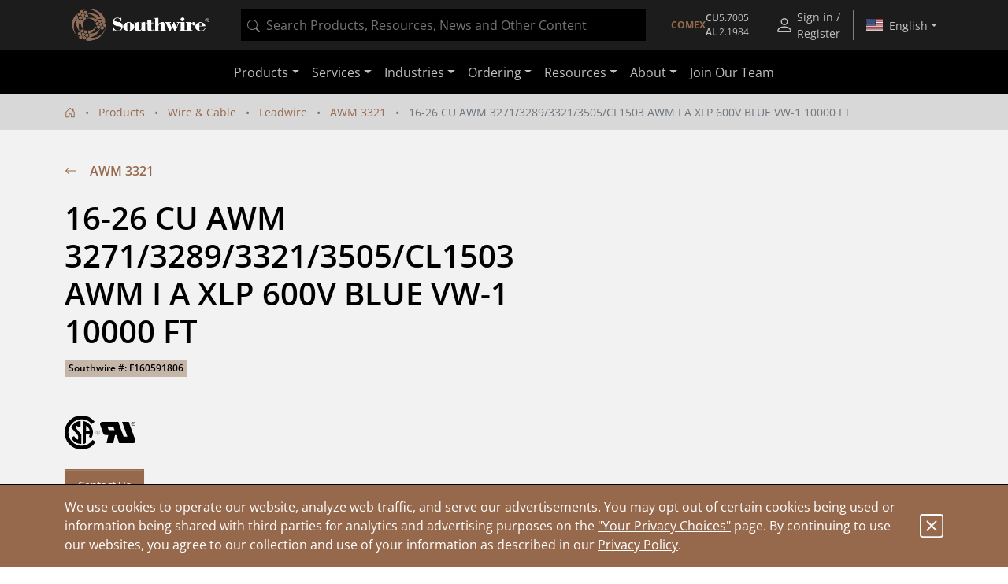

--- FILE ---
content_type: text/html;charset=UTF-8
request_url: https://www.southwire.com/wire-cable/leadwire/awm-3321/p/F160591806
body_size: 16003
content:
<!DOCTYPE html>
<html lang="en">
<head>
	<!-- Google Tag (gtag.js) for GA4 -->
    <script async src="https://www.googletagmanager.com/gtag/js?id=G-ENSR7DRF93"></script>
    <script>
        window.dataLayer = window.dataLayer || [];
        function gtag(){dataLayer.push(arguments);}
        gtag('js', new Date());
        gtag('config', 'G-ENSR7DRF93');
    </script>
    <!-- End Google Tag -->

    <!-- Cookie Settings -->
    <script type="text/javascript">
        const cookieInfo = {
            analytics: 'true',
            marketing: 'true',
        };
        gtag('set', 'user_properties', cookieInfo);
    </script>
    <!-- End Cookie Settings -->

    <!-- Google Tag Manager -->
    <script>(function(w,d,s,l,i){w[l]=w[l]||[];w[l].push({'gtm.start':
    new Date().getTime(),event:'gtm.js'});var f=d.getElementsByTagName(s)[0],
    j=d.createElement(s),dl=l!='dataLayer'?'&l='+l:'';j.async=true;j.src=
    'https://www.googletagmanager.com/gtm.js?id='+i+dl;f.parentNode.insertBefore(j,f);
    })(window,document,'script','dataLayer','GTM-56SDG8');</script>
    <!-- End Google Tag Manager -->

    <!-- Pingdom -->
    <script src="//rum-static.pingdom.net/pa-5c98f3031872b50016000a14.js" async></script>
    <!-- End Pingdom -->

    <!-- GA User Info -->
        <script type="text/javascript">
    const userInfo = {
        userId: '294de3557d9d00b3d2d8a1e6aab028cf',
        role: '',
        customerName: '',
        customerNumber: '',
        division: '',
        salesGroup: '',
        salesOffice: '',
        salesOrg: ''
    };
    gtag('set', 'user_properties', userInfo);
</script>
<!-- End GA User Info -->

        <!-- Hotjar -->
        <script>
            (function(h,o,t,j,a,r){
                h.hj=h.hj||function(){(h.hj.q=h.hj.q||[]).push(arguments)};
                h._hjSettings={hjid:1315679,hjsv:6};
                a=o.getElementsByTagName('head')[0];
                r=o.createElement('script');r.async=1;
                r.src=t+h._hjSettings.hjid+j+h._hjSettings.hjsv;
                a.appendChild(r);
            })(window,document,'https://static.hotjar.com/c/hotjar-','.js?sv=');
        </script>
        <!-- End Hotjar -->

        <!-- Userflow -->
        <script>
            !function(){var e="undefined"==typeof window?{}:window,r=e.userflow;if(!r){var t="https://js.userflow.com/",n=null;r=e.userflow={_stubbed:!0,load:function(){return n||(n=new Promise((function(r,o){var s=document.createElement("script");s.async=!0;var a=e.USERFLOWJS_ENV_VARS||{};"es2020"===(a.USERFLOWJS_BROWSER_TARGET||function(e){for(var r=[[/Edg\//,/Edg\/(\d+)/,80],[/OPR\//,/OPR\/(\d+)/,67],[/Chrome\//,/Chrome\/(\d+)/,80],[/CriOS\//,/CriOS\/(\d+)/,100],[/Safari\//,/Version\/(\d+)/,14],[/Firefox\//,/Firefox\/(\d+)/,74]],t=0;t<r.length;t++){var n=r[t],o=n[0],s=n[1],a=n[2];if(e.match(o)){var l=e.match(new RegExp(s));if(l&&parseInt(l[1],10)>=a)return"es2020";break}}return"legacy"}(navigator.userAgent))?(s.type="module",s.src=a.USERFLOWJS_ES2020_URL||t+"es2020/userflow.js"):s.src=a.USERFLOWJS_LEGACY_URL||t+"legacy/userflow.js",s.onload=function(){r()},s.onerror=function(){document.head.removeChild(s),n=null;var e=new Error("Could not load Userflow.js");console.error(e.message),o(e)},document.head.appendChild(s)}))),n}};var o=e.USERFLOWJS_QUEUE=e.USERFLOWJS_QUEUE||[],s=function(e){r[e]=function(){var t=Array.prototype.slice.call(arguments);r.load(),o.push([e,null,t])}},a=function(e){r[e]=function(){var t,n=Array.prototype.slice.call(arguments);r.load();var s=new Promise((function(e,r){t={resolve:e,reject:r}}));return o.push([e,t,n]),s}},l=function(e,t){r[e]=function(){return t}};s("_setTargetEnv"),s("closeResourceCenter"),s("disableEvalJs"),s("init"),s("off"),s("on"),s("prepareAudio"),s("registerCustomInput"),s("remount"),s("reset"),s("setBaseZIndex"),s("setCustomInputSelector"),s("setCustomNavigate"),s("setCustomScrollIntoView"),s("setInferenceAttributeFilter"),s("setInferenceAttributeNames"),s("setInferenceClassNameFilter"),s("setResourceCenterLauncherHidden"),s("setScrollPadding"),s("setServerEndpoint"),s("setShadowDomEnabled"),s("setPageTrackingDisabled"),s("setUrlFilter"),s("openResourceCenter"),s("toggleResourceCenter"),a("endAll"),a("endAllFlows"),a("endChecklist"),a("group"),a("identify"),a("identifyAnonymous"),a("start"),a("startFlow"),a("startWalk"),a("track"),a("updateGroup"),a("updateUser"),l("getResourceCenterState",null),l("isIdentified",!1)}}();
            userflow.init('ct_ovm3ixdqd5exdcxxkbpnarflja')
            userflow.identify('294de3557d9d00b3d2d8a1e6aab028cf', {
            // Put any additional attributes here (see below)
            })
        </script>
        <!-- End Userflow -->
    <!-- Pardot -->
        <script type="text/javascript">
            piAId = '152881';
            piCId = '32924';
            piHostname = 'pi.pardot.com';
            
            (function() {
                function async_load(){
                    var s = document.createElement('script'); s.type = 'text/javascript';
                    s.src = ('https:' == document.location.protocol ? 'https://pi' : 'http://cdn') + '.pardot.com/pd.js';
                    var c = document.getElementsByTagName('script')[0]; c.parentNode.insertBefore(s, c);
                }
                if(window.attachEvent) { window.attachEvent('onload', async_load); }
                else { window.addEventListener('load', async_load, false); }
            })();
        </script>
        <!-- End Pardot -->
        
        <!-- PriceSpider -->
        <script type="text/javascript" src="//cdn.pricespider.com/1/4244/ps-utid.js" async></script>
        <!-- End PriceSpider -->
    <script referrerpolicy="no-referrer-when-downgrade" type="text/javascript" src="https://www.onelink-edge.com/moxie.min.js" data-oljs="PB706-4986-777A-D342"></script>

	<script src="//cdn.bc0a.com/autopilot/f00000000239881/autopilot_sdk.js"></script>

	<title>16-26 CU AWM 3271/3289/3321/3505/CL1503 AWM I A XLP 600V BLUE VW-1 10000 FT | Southwire</title>

	<meta http-equiv="Content-Type" content="text/html; charset=utf-8" />
	<meta http-equiv="X-UA-Compatible" content="IE=edge">
	<meta name="viewport" content="width=device-width, initial-scale=1, user-scalable=no">
	<meta property="og:title" content="16-26 CU AWM 3271/3289/3321/3505/CL1503 AWM I A XLP 600V BLUE VW-1 10000 FT | Southwire" />
	<meta name="_csrf" content="CwrBRs0y-r_a7xLQ7dtr242v723YGAuUOnoGH18M_oDy_3LQMj2iIv8Dw4v33CvojPZf7b-ewlXrIGm5XkNgL2Y0n-LGxhaz" />

	<meta name="robots" content="index,follow">
<link rel="alternate" type="application/rss+xml" title="Southwire Company, LLC. News" href="/rss/feed" />

	<link rel="canonical" href="https://www.southwire.com/wire-cable/leadwire/awm-3321/p/F160591806" />
			<meta property="og:url" content="https://www.southwire.com/wire-cable/leadwire/awm-3321/p/F160591806" />
		<meta property="og:image" content="https://assets.southwire.com/adaptivemedia/rendition?id=2119e1617e3a3877edf51031928a4a8613107825&prid=01200Wx1200H&clid=SAPDAM&prclid=productpictures" />
	<link rel="apple-touch-icon" sizes="180x180" href="/_ui/southwireb2c/images/apple-touch-icon.png">
	<link rel="icon" type="image/png" sizes="32x32" href="/_ui/southwireb2c/images/favicon-32x32.png">
	<link rel="icon" type="image/png" sizes="16x16" href="/_ui/southwireb2c/images/favicon-16x16.png">
	<link rel="manifest" href="/_ui/southwireb2c/images/site.webmanifest">
	<link rel="mask-icon" href="/_ui/southwireb2c/images/safari-pinned-tab.svg" color="#5bbad5">
	<link rel="shortcut icon" href="/_ui/southwireb2c/images/favicon.ico">
	<meta name="msapplication-TileColor" content="#da532c">
	<meta name="msapplication-config" content="/_ui/southwireb2c/images/browserconfig.xml">
	<meta name="theme-color" content="#ffffff">

	<link rel="stylesheet" type="text/css" media="all" href="/_ui/southwireb2c/style.css" />

<script type="text/javascript" async src="https://apps.bazaarvoice.com/deployments/southwiretools/main_site/production/en_US/bv.js"></script>
</head>

<body class="page-productDetails pageType-ProductPage template-pages-product-productLayout2Page  smartedit-page-uid-productDetails smartedit-page-uuid-eyJpdGVtSWQiOiJwcm9kdWN0RGV0YWlscyIsImNhdGFsb2dJZCI6InNvdXRod2lyZUIyQ0NvbnRlbnRDYXRhbG9nIiwiY2F0YWxvZ1ZlcnNpb24iOiJPbmxpbmUifQ== smartedit-catalog-version-uuid-southwireB2CContentCatalog/Online  language-en-us">
	<!-- Google Tag Manager (noscript) -->
<noscript><iframe src="https://www.googletagmanager.com/ns.html?id=GTM-56SDG8"
height="0" width="0" style="display:none;visibility:hidden"></iframe></noscript>
<!-- End Google Tag Manager (noscript) -->
<div id="activity"></div>

	<div class="yCmsContentSlot container">
</div><header>
	








<div class="topnav OneLinkKeepLinks">
	<div class="container-fluid container-lg">
		<div class="row align-items-center topnav__content">
			<div class="col flex-grow-0 d-none d-lg-block">
				<a href="/" title="Southwire" class="navbar-logo d-block">
	<img src="/medias/2601-SW-Header-Footer-Logo-White-edit-Skewwed.png?context=[base64]">
</a>
</div>
			<div class="col d-none d-lg-block">
				

<div id="product-search" data-value="" style="background-color:black;height:40px"></div>
</div>
			<div class="col topnav__wrapper flex-grow-0 h-100">
				<div class="d-none d-sm-flex align-items-center nav-menu btn-group h-100">
        <div id="comex-popover-content" class="d-none">
            <div class="d-flex flex-column text-nowrap py-2 px-3">
                <div class="d-flex justify-content-between">
                    <div>
                        Open: $5.7005 USD/lb
                    </div>
                    <strong>
                        01/22/2026</strong>
                </div>
                <div class="d-flex justify-content-between">
                    <div>
                        Close: $5.7295 USD/lb
                    </div>
                    <strong>
                        01/21/2026</strong>
                </div>
            </div>
            <div class="popover-header rounded-0 fw-bold">COMEX Aluminum</div>
            <div class="d-flex flex-column text-nowrap py-2 px-3">
                <div class="d-flex justify-content-between">
                    <div>
                        Latest: $2.1984 USD/lb
                    </div>
                    <strong>
                        01/01/2026</strong>
                </div>
                <div class="d-flex justify-content-between">
                    <div class="pe-3">
                        Previous: $2.1559 USD/lb
                    </div>
                    <strong>
                        12/01/2025</strong>
                </div>
            </div>
            </div>
        <a class="d-none d-md-flex topnav__action flex-column justify-content-center fs-10"
            href="/comex"
            id="comex-popover" data-bs-toggle="popover"
            data-bs-custom-class="comex-popover"
            data-bs-trigger="hover focus"
            data-bs-placement="bottom"
            data-bs-title="COMEX Copper">

            <div class="d-flex gap-3 align-items-center">
    <strong class="text-center text-nowrap text-copper">COMEX</strong>
    <div class="d-flex flex-column text-nowrap">
        <div class="d-flex gap-1 justify-content-between">
            <div class="fw-bold">CU</div>
            <div>5.7005</div>
        </div>
        <div class="d-flex gap-1 justify-content-between">
            <div class="fw-bold">AL</div>
            <div>2.1984</div>
        </div>
    </div>
</div></a>
        <button class="d-flex d-md-none btn-unstyled topnav__action flex-column justify-content-center fs-10"
            id="comex-popover-2" data-bs-toggle="popover"
            data-bs-custom-class="comex-popover"
            data-bs-trigger="hover focus"
            data-bs-placement="bottom"
            data-bs-title="COMEX Copper">

            <div class="d-flex gap-3 align-items-center">
    <strong class="text-center text-nowrap text-copper">COMEX</strong>
    <div class="d-flex flex-column text-nowrap">
        <div class="d-flex gap-1 justify-content-between">
            <div class="fw-bold">CU</div>
            <div>5.7005</div>
        </div>
        <div class="d-flex gap-1 justify-content-between">
            <div class="fw-bold">AL</div>
            <div>2.1984</div>
        </div>
    </div>
</div></button>
        <div class="topnav__spacer"></div>
    </div>
<a class="topnav__action align-items-center" href="/login">
						<svg role="img" width="24" class="flex-shrink-0 me-1" height="24">
	<use xlink:href="/_ui/southwireb2c/images/sprite.svg#person"></use>
</svg>
<div class="d-flex flex-column align-items-center">
							Sign in / Register</div>
					</a>
				<div class="topnav__spacer"></div>

				<div class="nav-menu btn-group d-flex h-100">
					<button
						class="dropdown-toggle nav-menu__button country-selection__button px-2"
						type="button" id="country-sel" data-bs-toggle="dropdown"
						aria-haspopup="true" aria-expanded="true">
						<svg role="img" class="country-selection__flag">
	<use xlink:href="/_ui/southwireb2c/images/sprite.svg#country-US"></use>
</svg>
<span data-current-lang>English</span>
					</button>

					<div class="dropdown-menu dropdown-menu-end"
						aria-labelledby="country-sel">
						<div class="dropdown-header text-center">
							Region</div>

						<a href="https://www.southwire.com/wire-cable/leadwire/awm-3321/p/F160591806"
								class="dropdown-item nav-menu__entry country-selection__entry text-body active OneLinkNoTx"
								data-locale="en-us"
								data-country="US">
								<svg role="img" class="country-selection__check">
	<use xlink:href="/_ui/southwireb2c/images/sprite.svg#check2"></use>
</svg>
<svg role="img" class="country-selection__flag">
	<use xlink:href="/_ui/southwireb2c/images/sprite.svg#country-US"></use>
</svg>
<span
									data-language="en-us">English</span>
							</a>
						<a href="https://www.southwire.com/us/es-us/wire-cable/leadwire/awm-3321/p/F160591806"
								class="dropdown-item nav-menu__entry country-selection__entry text-body  OneLinkNoTx"
								data-locale="es-us"
								data-country="US">
								<svg role="img" class="country-selection__check">
	<use xlink:href="/_ui/southwireb2c/images/sprite.svg#check2"></use>
</svg>
<svg role="img" class="country-selection__flag">
	<use xlink:href="/_ui/southwireb2c/images/sprite.svg#country-US"></use>
</svg>
<span
									data-language="es-us">español</span>
							</a>
						<a href="https://www.southwire.com/ca/en-ca/wire-cable/leadwire/awm-3321/p/F160591806"
								class="dropdown-item nav-menu__entry country-selection__entry text-body  OneLinkNoTx"
								data-locale="en-ca"
								data-country="CA">
								<svg role="img" class="country-selection__check">
	<use xlink:href="/_ui/southwireb2c/images/sprite.svg#check2"></use>
</svg>
<svg role="img" class="country-selection__flag">
	<use xlink:href="/_ui/southwireb2c/images/sprite.svg#country-CA"></use>
</svg>
<span
									data-language="en-ca">English</span>
							</a>
						<a href="https://www.southwire.com/ca/fr-ca/wire-cable/leadwire/awm-3321/p/F160591806"
								class="dropdown-item nav-menu__entry country-selection__entry text-body  OneLinkNoTx"
								data-locale="fr-ca"
								data-country="CA">
								<svg role="img" class="country-selection__check">
	<use xlink:href="/_ui/southwireb2c/images/sprite.svg#check2"></use>
</svg>
<svg role="img" class="country-selection__flag">
	<use xlink:href="/_ui/southwireb2c/images/sprite.svg#country-CA"></use>
</svg>
<span
									data-language="fr-ca">français</span>
							</a>
						</div>
				</div>
			</div>
		</div>
	</div>
</div>
<script>
	if (document.location.pathname.indexOf('/ca/fr-ca') > -1) {
		document.querySelector('[data-current-lang]').innerHTML = document
			.querySelector('[data-language="fr-ca"]').innerHTML;
		document.querySelector('[data-locale="en-ca"]').classList
			.remove('active');
		document.querySelector('[data-locale="fr-ca"]').classList.add('active');
	}
	if (document.location.pathname.indexOf('/us/es-us') > -1) {
		document.querySelector('[data-current-lang]').innerHTML = document
			.querySelector('[data-language="es-us"]').innerHTML;
		document.querySelector('[data-locale="en-us"]').classList
			.remove('active');
		document.querySelector('[data-locale="es-us"]').classList.add('active');
	}
</script><nav class="navbar navbar-expand-lg navbar-dark">
		<div class="container-lg">

			<div class="d-lg-none flex-grow-0 h-100">
				<a href="/" title="Southwire" class="navbar-logo d-block">
	<img src="/medias/2601-SW-Header-Footer-Logo-White-edit-Skewwed.png?context=[base64]">
</a>
</div>

			<div class="d-none d-sm-block d-lg-none flex-grow-1 mx-4">
				

<div id="product-search" data-value="" style="background-color:black;height:40px"></div>
</div>

			<div class="d-flex">
				<button class="d-block d-sm-none btn-unstyled topnav__action flex-column justify-content-center fs-10 me-1"
        id="comex-popover-3" data-bs-toggle="popover"
        data-bs-custom-class="comex-popover"
        data-bs-trigger="hover focus"
        data-bs-placement="bottom"
        data-bs-title="COMEX Copper">

        <div class="d-flex gap-3 align-items-center">
    <strong class="text-center text-nowrap text-copper">COMEX</strong>
    <div class="d-flex flex-column text-nowrap">
        <div class="d-flex gap-1 justify-content-between">
            <div class="fw-bold">CU</div>
            <div>5.7005</div>
        </div>
        <div class="d-flex gap-1 justify-content-between">
            <div class="fw-bold">AL</div>
            <div>2.1984</div>
        </div>
    </div>
</div></button>
<button class="navbar-toggler collapsed" type="button" data-bs-toggle="collapse" data-bs-target="#navbarContent"
					aria-controls="navbarContent" aria-expanded="false" aria-label="Toggle navigation">
					<span></span>
					<span></span>
					<span></span>
				</button>
			</div>

			<div class="collapse navbar-collapse justify-content-center" id="navbarContent">
				<div class="d-sm-none my-2">
					

<div id="product-search" data-value="" style="background-color:black;height:40px"></div>
</div>

				



<ul class="navbar-nav">
	<li class="nav-item dropdown d-lg-none"></li>

	<li class="nav-item dropdown"><a
						class="nav-link dropdown-toggle" href="/categories" id="ProductComponent" role="button" data-bs-toggle="dropdown"
						aria-expanded="false">Products</a>

					<div class="dropdown-menu" aria-labelledby="ProductComponent">
						<div class="container-lg d-block">
							<div class="row ext-nav">
	<div class="col-lg-3 px-lg-0">
		<div class="mega-panel mega-panel--ext">
			<div class="mega-panel__title">Products</div>
			<div class="mega-panel__description text-copper d-lg-none">Explore our complete product offering.</div>

			<div class="mega-panel__categories">
				<a href="#" class="mega-panel__category active" data-nav-target="wire-cable-node">Wire & Cable<svg role="img" width="12" class="mega-panel__category-indicator" height="12">
	<use xlink:href="/_ui/southwireb2c/images/sprite.svg#icon-back-arrow"></use>
</svg>
</a>
						<a href="#" class="mega-panel__category " data-nav-target="tools-node">Tools & Equipment<svg role="img" width="12" class="mega-panel__category-indicator" height="12">
	<use xlink:href="/_ui/southwireb2c/images/sprite.svg#icon-back-arrow"></use>
</svg>
</a>
						<a href="#" class="mega-panel__category " data-nav-target="power-node">Power Management<svg role="img" width="12" class="mega-panel__category-indicator" height="12">
	<use xlink:href="/_ui/southwireb2c/images/sprite.svg#icon-back-arrow"></use>
</svg>
</a>
						<a href="#" class="mega-panel__category " data-nav-target="lighting-node">Temporary Lighting<svg role="img" width="12" class="mega-panel__category-indicator" height="12">
	<use xlink:href="/_ui/southwireb2c/images/sprite.svg#icon-back-arrow"></use>
</svg>
</a>
						<a href="#" class="mega-panel__category " data-nav-target="cmsitem_00202013">Lamps & Luminaires<svg role="img" width="12" class="mega-panel__category-indicator" height="12">
	<use xlink:href="/_ui/southwireb2c/images/sprite.svg#icon-back-arrow"></use>
</svg>
</a>
						<a href="#" class="mega-panel__category " data-nav-target="elc-comp-node">Electrical Components<svg role="img" width="12" class="mega-panel__category-indicator" height="12">
	<use xlink:href="/_ui/southwireb2c/images/sprite.svg#icon-back-arrow"></use>
</svg>
</a>
						<a href="/scr-technologies" class="mega-panel__category ">SCR<sup>&reg;</sup>     Technologies<svg role="img" width="12" class="mega-panel__category-indicator" height="12">
	<use xlink:href="/_ui/southwireb2c/images/sprite.svg#icon-back-arrow"></use>
</svg>
</a>
						<a href="/categories/c-new" class="mega-panel__category ">New Products<svg role="img" width="12" class="mega-panel__category-indicator" height="12">
	<use xlink:href="/_ui/southwireb2c/images/sprite.svg#icon-back-arrow"></use>
</svg>
</a>
						</div>

			<a href="/categories" class="mega-panel__cta btn btn-primary">View Our Catalog</a>
		</div>
	</div>

	<div class="col-lg-9 mega-content mega-content--ext">
		<div class="container-lg d-block">
			<div data-nav-panel="wire-cable-node" class="mega-content__page active row">
					<div class="mega-content__entries col-4">
								<a href="/wire-cable/600-volt-secondary-distribution/c/c-al600vmain" class="stretched-link" >600 Volt Secondary Distribution</a></div>
						<div class="mega-content__entries col-4">
								<a href="/wire-cable/armored-power-cable/c/c-apcmain" class="stretched-link" >Armored Power Cable</a></div>
						<div class="mega-content__entries col-4">
								<a href="/wire-cable/bare-aluminum-overhead-transmission-distribution/c/c-bare-aluminum-overhead" class="stretched-link" >Bare Aluminum Overhead Transmission & Distribution</a></div>
						<div class="mega-content__entries col-4">
								<a href="/wire-cable/building-wire/c/c-bwmain" class="stretched-link" >Building Wire</a></div>
						<div class="mega-content__entries col-4">
								<a href="/wire-cable/copper-bare-covered/c/c-cubaremain" class="stretched-link" >Copper Bare & Covered</a></div>
						<div class="mega-content__entries col-4">
								<a href="/wire-cable/covered-aerial-mv-camv-systems/c/c-camv-systems" class="stretched-link" >Covered Aerial MV (CAMV™) Systems</a></div>
						<div class="mega-content__entries col-4">
								<a href="/canadian-products" class="stretched-link" >Canadian Products</a></div>
						<div class="mega-content__entries col-4">
								<a href="/wire-cable/flexible-conduit/c/c-fcmain" class="stretched-link" >Flexible Conduit</a></div>
						<div class="mega-content__entries col-4">
								<a href="/wire-cable/flexible-cord/c/c-pcordmain" class="stretched-link" >Flexible Cord</a></div>
						<div class="mega-content__entries col-4">
								<a href="/wire-cable/genesis-cable/c/c-genesis-cable" class="stretched-link" >Genesis Cable</a></div>
						<div class="mega-content__entries col-4">
								<a href="/wire-cable/high-voltage-underground-69kv-and-up-/c/c-high-voltage-underground" class="stretched-link" >High Voltage Underground &#40;69kV and Up&#41;</a></div>
						<div class="mega-content__entries col-4">
								<a href="/wire-cable/hvac/c/c-lwsub4" class="stretched-link" >HVAC</a></div>
						<div class="mega-content__entries col-4">
								<a href="/wire-cable/instrumentation/c/c-instrumentation" class="stretched-link" >Instrumentation</a></div>
						<div class="mega-content__entries col-4">
								<a href="/wire-cable/industrial-flexible/c/c-rcordmain" class="stretched-link" >Industrial Flexible</a></div>
						<div class="mega-content__entries col-4">
								<a href="/wire-cable/leadwire/c/c-lwmain" class="stretched-link" >Leadwire</a></div>
						<div class="mega-content__entries col-4">
								<a href="/wire-cable/low-voltage-cable/c/c-elcmain" class="stretched-link" >Low Voltage Cable</a></div>
						<div class="mega-content__entries col-4">
								<a href="/wire-cable/medium-voltage-power-cable/c/c-mvmain" class="stretched-link" >Medium Voltage Power Cable</a></div>
						<div class="mega-content__entries col-4">
								<a href="/wire-cable/medium-voltage-primary-underground-distribution/c/c-mvdistmain" class="stretched-link" >Medium Voltage Primary Underground Distribution</a></div>
						<div class="mega-content__entries col-4">
								<a href="/wire-cable/metal-clad-cable/c/c-mcmain" class="stretched-link" >Metal Clad Cable</a></div>
						<div class="mega-content__entries col-4">
								<a href="/wire-cable/mining-cable/c/c-mgmain" class="stretched-link" >Mining Cable</a></div>
						<div class="mega-content__entries col-4">
								<a href="/wire-cable/overhead-covered-conductor/c/c-overhead-covered-conductor" class="stretched-link" >Overhead Covered Conductor</a></div>
						<div class="mega-content__entries col-4">
								<a href="/wire-cable/power-control/c/c-power-control" class="stretched-link" >Power & Control</a></div>
						<div class="mega-content__entries col-4">
								<a href="/wire-cable/pump-irrigation/c/c-pump-irrigation" class="stretched-link" >Pump & Irrigation</a></div>
						<div class="mega-content__entries col-4">
								<a href="/wire-cable/simpull-cable-in-conduit/c/c-cicmain" class="stretched-link" >SIMpull<sup>®</sup> Cable In Conduit</a></div>
						<div class="mega-content__entries col-4">
								<a href="/wire-cable/substation/c/c-substnmain" class="stretched-link" >Substation</a></div>
						<div class="mega-content__entries col-4">
								<a href="/wire-cable/telecom-power/c/c-telecom-power" class="stretched-link" >Telecom Power</a></div>
						<div class="mega-content__entries col-4">
								<a href="/wire-cable/transit-cable/c/c-transit-cable" class="stretched-link" >Transit Cable</a></div>
						<div class="mega-content__entries col-4">
								<a href="/wire-cable/transit-cable-accessories/c/c-transit-cable-accessories" class="stretched-link" >Transit Cable Accessories</a></div>
						<div class="mega-content__entries col-4">
								<a href="/wire-cable/whips-modular-cable-assemblies/c/c-whips" class="stretched-link" >Whips - Modular Cable Assemblies</a></div>
						</div>
			<div data-nav-panel="tools-node" class="mega-content__page  row">
					<div class="mega-content__entries col-4">
								<a href="/tools-equipment/bending/c/c-tesub2" class="stretched-link" >Bending</a></div>
						<div class="mega-content__entries col-4">
								<a href="/tools-equipment/cable-preparation-termination/c/c-tesub5" class="stretched-link" >Cable Preparation & Termination</a></div>
						<div class="mega-content__entries col-4">
								<a href="/tools-equipment/cable-pulling-fishing/c/c-te5" class="stretched-link" >Cable Pulling & Fishing</a></div>
						<div class="mega-content__entries col-4">
								<a href="/tools-equipment/drivers/c/c-te43" class="stretched-link" >Drivers</a></div>
						<div class="mega-content__entries col-4">
								<a href="/tools-equipment/general-purpose-tools/c/c-te50" class="stretched-link" >General Purpose Tools</a></div>
						<div class="mega-content__entries col-4">
								<a href="/tools-equipment/hole-making/c/c-tesub3" class="stretched-link" >Hole Making</a></div>
						<div class="mega-content__entries col-4">
								<a href="/tools-equipment/material-handling-storage/c/c-tesub4" class="stretched-link" >Material Handling & Storage</a></div>
						<div class="mega-content__entries col-4">
								<a href="/tools-equipment/pliers/c/c-te45" class="stretched-link" >Pliers</a></div>
						<div class="mega-content__entries col-4">
								<a href="/tools-equipment/saws-cutting/c/c-te48" class="stretched-link" >Saws & Cutting</a></div>
						<div class="mega-content__entries col-4">
								<a href="/tools-equipment/test-measurement/c/c-tesub6" class="stretched-link" >Test & Measurement</a></div>
						<div class="mega-content__entries col-4">
								<a href="/tools-equipment/vdv-tools-testers/c/c-tesub7" class="stretched-link" >VDV Tools & Testers</a></div>
						<div class="mega-content__entries col-4">
								<a href="/tools-equipment/entertainment-lifts/c/c-entertainment-lifts" class="stretched-link" >Entertainment Lifts</a></div>
						<div class="mega-content__entries col-4">
								<a href="/tools-equipment/jacks-stands/c/c-jacks-and-stands" class="stretched-link" >Jacks & Stands</a></div>
						<div class="mega-content__entries col-4">
								<a href="/tools-equipment/lifts/c/c-lifts" class="stretched-link" >Lifts</a></div>
						<div class="mega-content__entries col-4">
								<a href="/tools-equipment/chain-block-lever-hoists/c/c-chain-block-and-lever-hoists" class="stretched-link" >Chain Block & Lever Hoists</a></div>
						<div class="mega-content__entries col-4">
								<a href="/tools-equipment/purge-dams/c/c-purge-dams" class="stretched-link" >Purge Dams</a></div>
						<div class="mega-content__entries col-4">
								<a href="/tools-equipment/welding-tools-pipe-fitting-products/c/c-welding-tools-pipe-fitting" class="stretched-link" >Welding Tools & Pipe Fitting Products</a></div>
						</div>
			<div data-nav-panel="power-node" class="mega-content__page  row">
					<div class="mega-content__entries col-4">
								<a href="/power-management/cord-protectors/c/c-tp22" class="stretched-link" >Cord Protectors</a></div>
						<div class="mega-content__entries col-4">
								<a href="cabling-solutions" class="stretched-link" >Cabling Solutions</a></div>
						<div class="mega-content__entries col-4">
								<a href="/power-management/electrical-safety/c/c-tpsub2" class="stretched-link" >Electrical Safety</a></div>
						<div class="mega-content__entries col-4">
								<a href="/power-management/extension-cords/c/c-tpsub1" class="stretched-link" >Extension Cords</a></div>
						<div class="mega-content__entries col-4">
								<a href="/power-management/recreational-power/c/c-tp9" class="stretched-link" >Recreational Power</a></div>
						<div class="mega-content__entries col-4">
								<a href="/power-management/temporary-power-distribution/c/c-tpmain" class="stretched-link" >Temporary Power Distribution</a></div>
						</div>
			<div data-nav-panel="lighting-node" class="mega-content__page  row">
					<div class="mega-content__entries col-4">
								<a href="/temporary-lighting/area-lights/c/c-area-lights" class="stretched-link" >Area Lights</a></div>
						<div class="mega-content__entries col-4">
								<a href="/temporary-lighting/bulbs-accessories/c/c-lg11" class="stretched-link" >Bulbs & Accessories</a></div>
						<div class="mega-content__entries col-4">
								<a href="/temporary-lighting/clamp-lights/c/c-clamp-lights" class="stretched-link" >Clamp Lights</a></div>
						<div class="mega-content__entries col-4">
								<a href="/temporary-lighting/corded-work-lights/c/c-corded-work-lights" class="stretched-link" >Corded Work Lights</a></div>
						<div class="mega-content__entries col-4">
								<a href="/temporary-lighting/dock-lights/c/c-dock-lights" class="stretched-link" >Dock Lights</a></div>
						<div class="mega-content__entries col-4">
								<a href="/temporary-lighting/flood-work-lights/c/c-flood-work-lights" class="stretched-link" >Flood Work Lights</a></div>
						<div class="mega-content__entries col-4">
								<a href="/temporary-lighting/halogen-work-lights/c/c-halogen-work-lights" class="stretched-link" >Halogen Work Lights</a></div>
						<div class="mega-content__entries col-4">
								<a href="/temporary-lighting/handheld-lights/c/c-lg10" class="stretched-link" >Handheld Lights</a></div>
						<div class="mega-content__entries col-4">
								<a href="/temporary-lighting/headlamps/c/c-headlamps" class="stretched-link" >Headlamps</a></div>
						<div class="mega-content__entries col-4">
								<a href="/temporary-lighting/string-lights/c/c-lg13" class="stretched-link" >String Lights</a></div>
						<div class="mega-content__entries col-4">
								<a href="/temporary-lighting/temporary-overhead-lighting/c/c-overhead-lights" class="stretched-link" >Temporary Overhead Lighting</a></div>
						<div class="mega-content__entries col-4">
								<a href="/temporary-lighting/trouble-lights/c/c-trouble-lights" class="stretched-link" >Trouble Lights</a></div>
						<div class="mega-content__entries col-4">
								<a href="/temporary-lighting/rechargeable-work-lights/c/c-rechargeable-work-lights" class="stretched-link" >Rechargeable Work Lights</a></div>
						<div class="mega-content__entries col-4">
								<a href="/lamps-luminaires/area-lights/c/c-area-lights-lamps-luminaires" class="stretched-link" >Area Lights</a></div>
						</div>
			<div data-nav-panel="cmsitem_00202013" class="mega-content__page  row">
					<div class="mega-content__entries col-4">
								<a href="/lamps-luminaires/panels/c/c-panels" class="stretched-link" >Panels</a></div>
						<div class="mega-content__entries col-4">
								<a href="/lamps-luminaires/high-bays/c/c-high-bays" class="stretched-link" >High Bays</a></div>
						<div class="mega-content__entries col-4">
								<a href="/lamps-luminaires/strip-lights/c/c-strip-lights" class="stretched-link" >Strip Lights</a></div>
						<div class="mega-content__entries col-4">
								<a href="/lamps-luminaires/troffers/c/c-troffers" class="stretched-link" >Troffers</a></div>
						<div class="mega-content__entries col-4">
								<a href="/lamps-luminaires/wraps/c/c-wraps" class="stretched-link" >Wraps</a></div>
						<div class="mega-content__entries col-4">
								<a href="/lamps-luminaires/exit-emergency/c/c-exit-emergency-lighting" class="stretched-link" >Exit & Emergency</a></div>
						<div class="mega-content__entries col-4">
								<a href="/lamps-luminaires/canless-downlights/c/c-canless-downlights" class="stretched-link" >Canless Downlights</a></div>
						<div class="mega-content__entries col-4">
								<a href="/lamps-luminaires/commercial-canless-downlights/c/c-commercial-canless-downlights" class="stretched-link" >Commercial Canless Downlights</a></div>
						<div class="mega-content__entries col-4">
								<a href="/lamps-luminaires/retrofit-trims/c/c-retrofit-modules-trims" class="stretched-link" >Retrofit Trims</a></div>
						<div class="mega-content__entries col-4">
								<a href="/lamps-luminaires/housings-trims/c/c-housings" class="stretched-link" >Housings & Trims</a></div>
						<div class="mega-content__entries col-4">
								<a href="/lamps-luminaires/surface-mount/c/c-surface-mount" class="stretched-link" >Surface Mount</a></div>
						<div class="mega-content__entries col-4">
								<a href="/lamps-luminaires/vapor-tights/c/c-vapor-tights" class="stretched-link" >Vapor Tights</a></div>
						<div class="mega-content__entries col-4">
								<a href="/lamps-luminaires/canopy/c/c-canopy" class="stretched-link" >Canopy</a></div>
						<div class="mega-content__entries col-4">
								<a href="/lamps-luminaires/area-lights/c/c-area-lights-lamps-luminaires" class="stretched-link" >Area Lights</a></div>
						<div class="mega-content__entries col-4">
								<a href="/lamps-luminaires/wall-packs/c/c-wall-packs" class="stretched-link" >Wall Packs</a></div>
						<div class="mega-content__entries col-4">
								<a href="/lamps-luminaires/flood-lights/c/c-floods" class="stretched-link" >Flood Lights</a></div>
						<div class="mega-content__entries col-4">
								<a href="/lamps-luminaires/security-lights/c/c-security" class="stretched-link" >Security Lights</a></div>
						<div class="mega-content__entries col-4">
								<a href="/lamps-luminaires/sports-lights/c/c-sports-lights" class="stretched-link" >Sports Lights</a></div>
						<div class="mega-content__entries col-4">
								<a href="/lamps-luminaires/general-purpose-lamps/c/c-general-purpose" class="stretched-link" >General Purpose Lamps</a></div>
						<div class="mega-content__entries col-4">
								<a href="/lamps-luminaires/linear-tubes/c/c-linear" class="stretched-link" >Linear Tubes</a></div>
						<div class="mega-content__entries col-4">
								<a href="/lamps-luminaires/hid-replacement/c/c-hid-replacement" class="stretched-link" >HID Replacement</a></div>
						<div class="mega-content__entries col-4">
								<a href="/lamps-luminaires/plug-base/c/c-plug-base" class="stretched-link" >Plug-Base Lamps</a></div>
						<div class="mega-content__entries col-4">
								<a href="/lamps-luminaires/conventional-non-led-lamps/c/c-conventional-non-led-lamps" class="stretched-link" >Conventional (Non-LED) Lamps</a></div>
						<div class="mega-content__entries col-4">
								<a href="/lamps-luminaires/decorative-indoor-outdoor/c/c-decorative-indoor-outdoor" class="stretched-link" >Decorative Indoor/Outdoor</a></div>
						</div>
			<div data-nav-panel="elc-comp-node" class="mega-content__page  row">
					<div class="mega-content__entries col-4">
								<a href="/electrical-components/bolted-framing-strut-fittings-clamps/c/c-bolted-framing-strut-fittings-clamps" class="stretched-link" >Bolted Framing, Strut Fittings & Clamps</a></div>
						<div class="mega-content__entries col-4">
								<a href="/electrical-components/cable-ties/c/c-cable-ties" class="stretched-link" >Cable Ties</a></div>
						<div class="mega-content__entries col-4">
								<a href="/electrical-components/commercial-industrial-residential-fittings/c/c-commercial-industrial-residential-raceway-fittings" class="stretched-link" >Commercial, Industrial, Residential Raceway Fittings</a></div>
						<div class="mega-content__entries col-4">
								<a href="/electrical-components/floor-boxes-covers/c/c-floor-boxes-covers" class="stretched-link" >Floor Boxes & Covers</a></div>
						<div class="mega-content__entries col-4">
								<a href="/electrical-components/grounding-bonding-splicing/c/c-grounding-bonding-splicing" class="stretched-link" >Grounding, Bonding, Splicing</a></div>
						<div class="mega-content__entries col-4">
								<a href="/electrical-components/non-metallic-boxes-covers/c/c-non-metallic-boxes-covers" class="stretched-link" >Non-Metallic Boxes & Covers</a></div>
						<div class="mega-content__entries col-4">
								<a href="/electrical-components/panel-breaker-accessories/c/c-panel-breaker-accessories" class="stretched-link" >Panel & Breaker Accessories</a></div>
						<div class="mega-content__entries col-4">
								<a href="/electrical-components/raceway-support-hanging-box-positioning/c/c-raceway-support-hanging-box-positioning" class="stretched-link" >Raceway Support & Hanging, Box Positioning Products</a></div>
						<div class="mega-content__entries col-4">
								<a href="/electrical-components/steel-boxes-covers-accessories/c/c-steel-boxes-covers-accessories" class="stretched-link" >Steel Boxes, Covers, & Accessories</a></div>
						<div class="mega-content__entries col-4">
								<a href="/electrical-components/weatherproof-and-wiu-covers/c/c-weatherproof-wiu-covers" class="stretched-link" >Weatherproof and WIU Covers</a></div>
						</div>
			<div data-nav-panel="c-scr-technologies-node" class="mega-content__page  row">
					</div>
			<div data-nav-panel="new-node" class="mega-content__page  row">
					</div>
			</div>

		<div data-nav-panel="" class="mega-content mega-content__mobile">
			<div class="container-lg d-block">
				<div class="row">
					<div class="col-lg-4 mega-link icon-mysouthwire">
							<svg role="img" width="36" height="36">
	<use xlink:href="/_ui/southwireb2c/images/sprite.svg#icon-wirecable"></use>
</svg>
<a href="/categories/c-wire-cable" class="stretched-link" >Wire & Cable</a></div>
					<div class="col-lg-4 mega-link icon-mysouthwire">
							<svg role="img" width="36" height="36">
	<use xlink:href="/_ui/southwireb2c/images/sprite.svg#icon-toolsequipment"></use>
</svg>
<a href="/categories/c-tools" class="stretched-link" >Tools & Equipment</a></div>
					<div class="col-lg-4 mega-link icon-mysouthwire">
							<svg role="img" width="36" height="36">
	<use xlink:href="/_ui/southwireb2c/images/sprite.svg#icon-powermanagement"></use>
</svg>
<a href="/categories/c-power-management" class="stretched-link" >Power Management</a></div>
					<div class="col-lg-4 mega-link icon-mysouthwire">
							<svg role="img" width="36" height="36">
	<use xlink:href="/_ui/southwireb2c/images/sprite.svg#icon-lighting"></use>
</svg>
<a href="/categories/c-lighting" class="stretched-link" >Temporary Lighting</a></div>
					<div class="col-lg-4 mega-link icon-mysouthwire">
							<svg role="img" width="36" height="36">
	<use xlink:href="/_ui/southwireb2c/images/sprite.svg#icon-lighting"></use>
</svg>
<a href="/categories/c-lamps-luminaires" class="stretched-link" >Lamps & Luminaires</a></div>
					<div class="col-lg-4 mega-link icon-mysouthwire">
							<svg role="img" width="36" height="36">
	<use xlink:href="/_ui/southwireb2c/images/sprite.svg#icon-electricalcomponents"></use>
</svg>
<a href="/categories/c-electrical-components" class="stretched-link" >Electrical Components</a></div>
					<div class="col-lg-4 mega-link icon-mysouthwire">
							<svg role="img" width="36" height="36">
	<use xlink:href="/_ui/southwireb2c/images/sprite.svg#icon-wirecable"></use>
</svg>
<a href="/scr-technologies" class="stretched-link" >SCR<sup>&reg;</sup> Technologies</a></div>
					<div class="col-lg-4 mega-link icon-mysouthwire">
							<svg role="img" width="36" height="36">
	<use xlink:href="/_ui/southwireb2c/images/sprite.svg#icon-newproducts"></use>
</svg>
<a href="/categories/c-new" class="stretched-link" >New Products</a></div>
					</div>
			</div>
		</div>
	</div>
</div>
</div>
					</div></li>
			<li class="nav-item dropdown"><a
						class="nav-link dropdown-toggle" href="/services" id="cmsitem_00023181" role="button" data-bs-toggle="dropdown"
						aria-expanded="false">Services</a>

					<div class="dropdown-menu" aria-labelledby="cmsitem_00023181">
						<div class="container-lg d-block">
							<div class="row">
	<div class="col-lg-3 px-lg-0">
		<div class="mega-panel">
			<div class="mega-panel__title text-white">Services</div>
			<div class="mega-panel__description text-copper">See Southwire's full service offerings catalog.<br><br></div>
			<a href="/services" class="mega-panel__cta btn btn-primary">View All Services</a>
			</div>
	</div>

	<div class="col-lg-9 mega-content">
		<div class="container-lg d-block">
			<div class="row">
				<div class="col-lg-6 mega-link">
							<svg role="img" width="36" height="36">
	<use xlink:href="/_ui/southwireb2c/images/sprite.svg#icon-speed"></use>
</svg>
<a href="/services/speed-services" class="stretched-link" >Southwire SPEED Services</a></div>
					<div class="col-lg-6 mega-link">
							<svg role="img" width="36" height="36">
	<use xlink:href="/_ui/southwireb2c/images/sprite.svg#icon-cabletechsupport"></use>
</svg>
<a href="/services/cabletech-support-services" class="stretched-link" >CableTechSupport Services</a></div>
					<div class="col-lg-6 mega-link">
							<svg role="img" width="36" height="36">
	<use xlink:href="/_ui/southwireb2c/images/sprite.svg#icon-ssu"></use>
</svg>
<a href="/services/ssu" class="stretched-link" >Southwire Solutions University</a></div>
					<div class="col-lg-6 mega-link">
							<svg role="img" width="36" height="36">
	<use xlink:href="/_ui/southwireb2c/images/sprite.svg#icon-contractorsolutions"></use>
</svg>
<a href="/services/contractor-solutions" class="stretched-link" >Contractor Solutions Professionals</a></div>
					<div class="col-lg-6 mega-link">
							<svg role="img" width="36" height="36">
	<use xlink:href="/_ui/southwireb2c/images/sprite.svg#icon-hvinstallation"></use>
</svg>
<a href="/services/high-voltage-underground-transmission" class="stretched-link" >High Voltage Underground Transmission</a></div>
					<div class="col-lg-6 mega-link">
							<svg role="img" width="36" height="36">
	<use xlink:href="/_ui/southwireb2c/images/sprite.svg#icon-stormresponse"></use>
</svg>
<a href="/services/storm-activation-team" class="stretched-link" >Storm Activation Team</a></div>
					<div class="col-lg-6 mega-link">
							<svg role="img" width="36" height="36">
	<use xlink:href="/_ui/southwireb2c/images/sprite.svg#underground-cables"></use>
</svg>
<a href="/services/cable-rejuvenation" class="stretched-link" >Cable Rejuvenation</a></div>
					<div class="col-lg-6 mega-link">
							<svg role="img" width="36" height="36">
	<use xlink:href="/_ui/southwireb2c/images/sprite.svg#service-solutions"></use>
</svg>
<a href="/services/digital-grid-resiliency-assessments" class="stretched-link" >Digital Grid Resiliency Assessments</a></div>
					<div class="col-lg-6 mega-link">
							<svg role="img" width="36" height="36">
	<use xlink:href="/_ui/southwireb2c/images/sprite.svg#icon-reelsreturns"></use>
</svg>
<a href="/services/southwire-reel-tracking-system" class="stretched-link" >Reel Tracking System </a></div>
					<div class="col-lg-6 mega-link">
							<svg role="img" width="36" height="36">
	<use xlink:href="/_ui/southwireb2c/images/sprite.svg#icon-contractorsolutions"></use>
</svg>
<a href="/services/field-assessment-services" class="stretched-link" >Field Assessment Services</a></div>
					<div class="col-lg-6 mega-link">
							<svg role="img" width="36" height="36">
	<use xlink:href="/_ui/southwireb2c/images/sprite.svg#icon-contractorsolutions"></use>
</svg>
<a href="/services/utility-services" class="stretched-link" >Utility Services</a></div>
					<div class="col-lg-6 mega-link">
							<svg role="img" width="36" height="36">
	<use xlink:href="/_ui/southwireb2c/images/sprite.svg#icon-contractorsolutions"></use>
</svg>
<a href="/services/project-services" class="stretched-link" >Project Services</a></div>
					</div>
		</div>
	</div>
</div>
</div>
					</div></li>
			<li class="nav-item dropdown"><a
						class="nav-link dropdown-toggle" href="/industries" id="cmsitem_00026304" role="button" data-bs-toggle="dropdown"
						aria-expanded="false">Industries</a>

					<div class="dropdown-menu" aria-labelledby="cmsitem_00026304">
						<div class="container-lg d-block">
							<div class="row">
	<div class="col-lg-3 px-lg-0">
		<div class="mega-panel">
			<div class="mega-panel__title text-white">Industries</div>
			<div class="mega-panel__description text-copper">See Southwire's important industry verticals.</div>
			<a href="/industries" class="mega-panel__cta btn btn-primary">View Our Industries</a>
			</div>
	</div>

	<div class="col-lg-9 mega-content">
		<div class="container-lg d-block">
			<div class="row">
				<div class="col-lg-6 mega-link">
							<svg role="img" width="36" height="36">
	<use xlink:href="/_ui/southwireb2c/images/sprite.svg#icon-datacenters"></use>
</svg>
<a href="/industries/data-centers" class="stretched-link" >Data Centers</a></div>
					<div class="col-lg-6 mega-link">
							<svg role="img" width="36" height="36">
	<use xlink:href="/_ui/southwireb2c/images/sprite.svg#icon-factoryauto"></use>
</svg>
<a href="/industries/factory-power-automation" class="stretched-link" >Factory Power & Automation</a></div>
					<div class="col-lg-6 mega-link">
							<svg role="img" width="36" height="36">
	<use xlink:href="/_ui/southwireb2c/images/sprite.svg#icon-utility"></use>
</svg>
<a href="/industries/utility" class="stretched-link" >Utility</a></div>
					<div class="col-lg-6 mega-link">
							<svg role="img" width="36" height="36">
	<use xlink:href="/_ui/southwireb2c/images/sprite.svg#icon-powergenrenewables"></use>
</svg>
<a href="/industries/renewable" class="stretched-link" >Renewables</a></div>
					<div class="col-lg-6 mega-link">
							<svg role="img" width="36" height="36">
	<use xlink:href="/_ui/southwireb2c/images/sprite.svg#icon-lightrailmasstransit"></use>
</svg>
<a href="/industries/mass-transit" class="stretched-link" >Mass Transit</a></div>
					<div class="col-lg-6 mega-link">
							<svg role="img" width="36" height="36">
	<use xlink:href="/_ui/southwireb2c/images/sprite.svg#icon-commercial"></use>
</svg>
<a href="/industries/building-solutions" class="stretched-link" >Building Solutions</a></div>
					<div class="col-lg-6 mega-link">
							<svg role="img" width="36" height="36">
	<use xlink:href="/_ui/southwireb2c/images/sprite.svg#icon-oilgaspetrol"></use>
</svg>
<a href="/industries/oil-gas-petrochem" class="stretched-link" >Oil, Gas & Petrochem</a></div>
					<div class="col-lg-6 mega-link">
							<svg role="img" width="36" height="36">
	<use xlink:href="/_ui/southwireb2c/images/sprite.svg#icon-health"></use>
</svg>
<a href="/industries/healthcare" class="stretched-link" >Healthcare</a></div>
					<div class="col-lg-6 mega-link">
							<svg role="img" width="36" height="36">
	<use xlink:href="/_ui/southwireb2c/images/sprite.svg#icon-autoev"></use>
</svg>
<a href="/industries/automotive-and-electric-vehicles" class="stretched-link" >Automotive & Electric Vehicles</a></div>
					<div class="col-lg-6 mega-link">
							<svg role="img" width="36" height="36">
	<use xlink:href="/_ui/southwireb2c/images/sprite.svg#telecom-power"></use>
</svg>
<a href="/industries/telecom" class="stretched-link" >Telecom Power</a></div>
					<div class="col-lg-6 mega-link">
							<svg role="img" width="36" height="36">
	<use xlink:href="/_ui/southwireb2c/images/sprite.svg#icon-ports"></use>
</svg>
<a href="/industries/ports" class="stretched-link" >Ports</a></div>
					<div class="col-lg-6 mega-link">
							<svg role="img" width="36" height="36">
	<use xlink:href="/_ui/southwireb2c/images/sprite.svg#icon-airports"></use>
</svg>
<a href="/industries/airports" class="stretched-link" >Airports</a></div>
					</div>
		</div>
	</div>
</div>
</div>
					</div></li>
			<li class="nav-item dropdown"><a
						class="nav-link dropdown-toggle" href="/ordering" id="OrderingComponent" role="button" data-bs-toggle="dropdown"
						aria-expanded="false">Ordering</a>

					<div class="dropdown-menu" aria-labelledby="OrderingComponent">
						<div class="container-lg d-block">
							<div class="row">
	<div class="col-lg-3 px-lg-0">
		<div class="mega-panel">
			<div class="mega-panel__title text-white">Ordering</div>
			<div class="mega-panel__description text-copper">Strong brand names. Diverse product lines.</div>
			<a href="/ordering" class="mega-panel__cta btn btn-primary">View All Ordering</a>
			</div>
	</div>

	<div class="col-lg-9 mega-content">
		<div class="container-lg d-block">
			<div class="row">
				<div class="col-lg-6 mega-link">
							<svg role="img" width="36" height="36">
	<use xlink:href="/_ui/southwireb2c/images/sprite.svg#icon-mysouthwire"></use>
</svg>
<a href="/customerhub" class="stretched-link" >Southwire Customer Hub</a></div>
					<div class="col-lg-6 mega-link">
							<svg role="img" width="36" height="36">
	<use xlink:href="/_ui/southwireb2c/images/sprite.svg#icon-pricing"></use>
</svg>
<a href="/pricing" class="stretched-link" >Pricing</a></div>
					<div class="col-lg-6 mega-link">
							<svg role="img" width="36" height="36">
	<use xlink:href="/_ui/southwireb2c/images/sprite.svg#icon-reelsreturns"></use>
</svg>
<a href="/reel-data" class="stretched-link" >Reels & Returns</a></div>
					<div class="col-lg-6 mega-link">
							<svg role="img" width="36" height="36">
	<use xlink:href="/_ui/southwireb2c/images/sprite.svg#icon-freightpolicy"></use>
</svg>
<a href="/freight-policy" class="stretched-link" >Freight Policy</a></div>
					<div class="col-lg-6 mega-link">
							<svg role="img" width="36" height="36">
	<use xlink:href="/_ui/southwireb2c/images/sprite.svg#icon-installationmanuals"></use>
</svg>
<a href="/TermsAndConditions" class="stretched-link" >Terms and Conditions</a></div>
					</div>
		</div>
	</div>
</div>
</div>
					</div></li>
			<li class="nav-item dropdown"><a
						class="nav-link dropdown-toggle" href="/resources" id="ResourcesComponent" role="button" data-bs-toggle="dropdown"
						aria-expanded="false">Resources</a>

					<div class="dropdown-menu" aria-labelledby="ResourcesComponent">
						<div class="container-lg d-block">
							<div class="row">
	<div class="col-lg-3 px-lg-0">
		<div class="mega-panel">
			<div class="mega-panel__title text-white">Resources</div>
			<div class="mega-panel__description text-copper">From vision to completion, we're here to help you along the way.</div>
			<a href="/resources" class="mega-panel__cta btn btn-primary">View All Resources</a>
			</div>
	</div>

	<div class="col-lg-9 mega-content">
		<div class="container-lg d-block">
			<div class="row">
				<div class="col-lg-6 mega-link">
							<svg role="img" width="36" height="36">
	<use xlink:href="/_ui/southwireb2c/images/sprite.svg#icon-calculators"></use>
</svg>
<a href="/calculators" class="stretched-link" >Calculators</a></div>
					<div class="col-lg-6 mega-link">
							<svg role="img" width="36" height="36">
	<use xlink:href="/_ui/southwireb2c/images/sprite.svg#icon-mobileapps"></use>
</svg>
<a href="/apps" class="stretched-link"  target="_blank">Mobile Apps</a></div>
					<div class="col-lg-6 mega-link">
							<svg role="img" width="36" height="36">
	<use xlink:href="/_ui/southwireb2c/images/sprite.svg#icon-installationmanuals"></use>
</svg>
<a href="/manuals-and-catalogs" class="stretched-link" >Manuals & Catalogs</a></div>
					<div class="col-lg-6 mega-link">
							<svg role="img" width="36" height="36">
	<use xlink:href="/_ui/southwireb2c/images/sprite.svg#icon-videos"></use>
</svg>
<a href="/videos" class="stretched-link" >Videos</a></div>
					<div class="col-lg-6 mega-link">
							<svg role="img" width="36" height="36">
	<use xlink:href="/_ui/southwireb2c/images/sprite.svg#icon-industrylinks"></use>
</svg>
<a href="/industry-links" class="stretched-link" >Industry Links</a></div>
					<div class="col-lg-6 mega-link">
							<svg role="img" width="36" height="36">
	<use xlink:href="/_ui/southwireb2c/images/sprite.svg#icon-media"></use>
</svg>
<a href="/resources/events" class="stretched-link" >Events</a></div>
					<div class="col-lg-6 mega-link">
							<svg role="img" width="36" height="36">
	<use xlink:href="/_ui/southwireb2c/images/sprite.svg#icon-hvinstallation"></use>
</svg>
<a href="/resources/repair-centers" class="stretched-link" >Repair Centers</a></div>
					<div class="col-lg-6 mega-link">
							<svg role="img" width="36" height="36">
	<use xlink:href="/_ui/southwireb2c/images/sprite.svg#icon-competitor"></use>
</svg>
<a href="/cross-reference" class="stretched-link" >Product Cross References</a></div>
					<div class="col-lg-6 mega-link">
							<svg role="img" width="36" height="36">
	<use xlink:href="/_ui/southwireb2c/images/sprite.svg#icon-find-rep"></use>
</svg>
<a href="/find-rep" class="stretched-link" >Find a Sales Representative</a></div>
					<div class="col-lg-6 mega-link">
							<svg role="img" width="36" height="36">
	<use xlink:href="/_ui/southwireb2c/images/sprite.svg#icon-software"></use>
</svg>
<a href="/resources/software" class="stretched-link" >Software</a></div>
					<div class="col-lg-6 mega-link">
							<svg role="img" width="36" height="36">
	<use xlink:href="/_ui/southwireb2c/images/sprite.svg#icon-installationmanuals"></use>
</svg>
<a href="/featured" class="stretched-link" >Featured</a></div>
					<div class="col-lg-6 mega-link">
							<svg role="img" width="36" height="36">
	<use xlink:href="/_ui/southwireb2c/images/sprite.svg#icon-competitor"></use>
</svg>
<a href="/resources/warranties" class="stretched-link" >Warranties</a></div>
					<div class="col-lg-6 mega-link">
							<svg role="img" width="36" height="36">
	<use xlink:href="/_ui/southwireb2c/images/sprite.svg#icon-find-rep"></use>
</svg>
<a href="/eap" class="stretched-link" >Electrical Association Partnerships</a></div>
					</div>
		</div>
	</div>
</div>
</div>
					</div></li>
			<li class="nav-item dropdown"><a
						class="nav-link dropdown-toggle" href="/about-us" id="AboutComponent" role="button" data-bs-toggle="dropdown"
						aria-expanded="false">About</a>

					<div class="dropdown-menu" aria-labelledby="AboutComponent">
						<div class="container-lg d-block">
							<div class="row">
	<div class="col-lg-3 px-lg-0">
		<div class="mega-panel">
			<div class="mega-panel__title text-white">About Us</div>
			<div class="mega-panel__description text-copper">Learn more about Southwire’s history, impact and reach.</div>
			<a href="/about-us" class="mega-panel__cta btn btn-primary">Read About Southwire</a>
			</div>
	</div>

	<div class="col-lg-9 mega-content">
		<div class="container-lg d-block">
			<div class="row">
				<div class="col-lg-6 mega-link">
							<svg role="img" width="36" height="36">
	<use xlink:href="/_ui/southwireb2c/images/sprite.svg#icon-mysouthwire"></use>
</svg>
<a href="https://careers.southwire.com" class="stretched-link">Careers</a>
								</div>
					<div class="col-lg-6 mega-link">
							<svg role="img" width="36" height="36">
	<use xlink:href="/_ui/southwireb2c/images/sprite.svg#icon-familyowned"></use>
</svg>
<a href="/family-owned" class="stretched-link" >Family Owned</a></div>
					<div class="col-lg-6 mega-link">
							<svg role="img" width="36" height="36">
	<use xlink:href="/_ui/southwireb2c/images/sprite.svg#icon-media"></use>
</svg>
<a href="/newsroom" class="stretched-link" >Newsroom</a></div>
					<div class="col-lg-6 mega-link">
							<svg role="img" width="36" height="36">
	<use xlink:href="/_ui/southwireb2c/images/sprite.svg#icon-sustainability"></use>
</svg>
<a href="/sustainability" class="stretched-link" >Sustainability</a></div>
					<div class="col-lg-6 mega-link">
							<svg role="img" width="36" height="36">
	<use xlink:href="/_ui/southwireb2c/images/sprite.svg#icon-history"></use>
</svg>
<a href="/history" class="stretched-link" >History</a></div>
					<div class="col-lg-6 mega-link">
							<svg role="img" width="36" height="36">
	<use xlink:href="/_ui/southwireb2c/images/sprite.svg#icon-pricing"></use>
</svg>
<a href="/sustainability/charitable-giving" class="stretched-link" >Donations</a></div>
					<div class="col-lg-6 mega-link">
							<svg role="img" width="36" height="36">
	<use xlink:href="/_ui/southwireb2c/images/sprite.svg#icon-dei"></use>
</svg>
<a href="/inclusion" class="stretched-link" >Inclusion</a></div>
					<div class="col-lg-6 mega-link">
							<svg role="img" width="36" height="36">
	<use xlink:href="/_ui/southwireb2c/images/sprite.svg#tech-ventures"></use>
</svg>
<a href="/technology-ventures" class="stretched-link" >Technology Ventures </a></div>
					</div>
		</div>
	</div>
</div>
</div>
					</div></li>
			<li class="nav-item"><a href="https://careers.southwire.com" class="nav-link">Join Our Team</a>
				</li>
			</ul>
</div>
		</div>
	</nav>
</header>

<div class="yCmsContentSlot container-fluid">
</div><div class="body-content d-flex flex-column">
		<div id="messaging">
	</div>
<div id="cookie-notification"></div><div class="breadcrumbs-container">
		<div class="container-lg">

			<nav aria-label="breadcrumb">
				<ol class="breadcrumb">

					<li class="breadcrumb-item d-flex">
						<a class="breadcrumb-home d-flex align-items-center" href="/" title="Home">
							<svg role="img" width="14" height="14">
	<use xlink:href="/_ui/southwireb2c/images/sprite.svg#house-door"></use>
</svg>
</a>
					</li>

					<li class="breadcrumb-item">
							<a href="/categories">
								Products</a>
						</li>
					<li class="breadcrumb-item ">
							<a href="/categories/c-wire-cable">Wire & Cable</a>
								</li>
					<li class="breadcrumb-item ">
							<a href="/wire-cable/leadwire/c/c-lwmain">Leadwire</a>
								</li>
					<li class="breadcrumb-item ">
							<a href="/wire-cable/leadwire/awm-3321/p/LW109">AWM 3321</a>
								</li>
					<li class="breadcrumb-item active">
							<span>16-26 CU AWM 3271/3289/3321/3505/CL1503 AWM I A XLP 600V BLUE VW-1 10000 FT</span>
								</li>
					</ol>
			</nav>
		</div>
	</div>
<div class="light-background">
		<div class="container-lg">
			<div class="row">
				<div class="col-md-12">
					<div class="row info-panel">
	<div class="col-lg-7">
		<div class="info-panel__inset">
			<div class="product-listing__super">
				<a href="/wire-cable/leadwire/awm-3321/p/LW109" class="navigate-back"> <svg role="img" invert="true" width="16" class="navigate-back__arrow sprite--invert" height="16">
	<use xlink:href="/_ui/southwireb2c/images/sprite.svg#arrow-right"></use>
</svg>
AWM 3321</a>
			</div>

			<div class="mb-5">
				<h1 class="info-panel__name info-panel__name--large"><span class="info-panel__name__title">16-26 CU AWM 3271/3289/3321/3505/CL1503 AWM I A XLP 600V BLUE VW-1 10000 FT</span> <span class="base-productid d-none">LW109</span> <span class="base-productcode d-none">F160591806</span></h1>
				<div class="product-badges mb-3">
						<span class="product-badges__code"> Southwire #: F160591806</span>
						</div>
				</div>

			<h2 class="info-panel__description"></h2>

			<div class="info-panel__btn-group mb-4">
					<svg role="img" class="info-panel__badge sprite-flag sprite-flag--sw_csaflag">
	<use xlink:href="/_ui/southwireb2c/images/sprite.svg#sw_csaflag"></use>
</svg>
<svg role="img" class="info-panel__badge sprite-flag sprite-flag--sw_ruflag">
	<use xlink:href="/_ui/southwireb2c/images/sprite.svg#sw_ruflag"></use>
</svg>
</div>
			<div class="info-panel__btn-group mb-4">
				<a
					class="button button-copper-white button-hover-black-white info-panel__cta"
					href="/contact-us">Contact Us</a>
				</div>

			<div class="d-flex flex-wrap">
				<div class="info-panel__downloads flex-shrink-0 pe-5">
					<div class="info-panel__downloads-header">Download Category Specifications</div>
					<a href="/specifications/F160591806"
						class="button-download button-download--invert info-panel__download">
						<svg role="img" width="16" class="me-2" height="16">
	<use xlink:href="/_ui/southwireb2c/images/sprite.svg#download"></use>
</svg>
Excel Table</a>
				</div>

				</div>

			<div class="info-panel__selector variant-selector">
		<div class="variant-selector__title">Select Product Specifications</div>
		<div class="variant-selector__entries">
			<div class="variant-selector__entry">
						<div class="variant-selector__entry-name">Construction</div>
						<select class="form-select" data-variant-select="true" data-style="variant-selector__select">
									<option value="/wire-cable/leadwire/awm-3321/p/F220291200" >
												22 AWG</option>
										<option value="/wire-cable/leadwire/awm-3321/p/F200411200" >
												20 AWG</option>
										<option value="/wire-cable/leadwire/awm-3321/p/F180711200" >
												18 AWG</option>
										<option value="/wire-cable/leadwire/awm-3321/p/F160591806" selected="selected">
												16 AWG</option>
										<option value="/wire-cable/leadwire/awm-3321/p/F140071800" >
												14 AWG</option>
										<option value="/wire-cable/leadwire/awm-3321/p/F120290400" >
												12 AWG</option>
										<option value="/wire-cable/leadwire/awm-3321/p/F10015$L08" >
												10 AWG</option>
										<option value="/wire-cable/leadwire/awm-3321/p/F080370300" >
												8 AWG</option>
										<option value="/wire-cable/leadwire/awm-3321/p/F061030300" >
												6 AWG</option>
										<option value="/wire-cable/leadwire/awm-3321/p/F4T0730300" >
												4/0 AWG</option>
										</select>
							</div>
				<div class="variant-selector__entry-wrap"></div>
				<div class="variant-selector__entry">
						<div class="variant-selector__entry-name">Outer Jacket / Armor Color</div>
						<div class="d-flex variant-selector__color-group flex-wrap">
									<div>
											<a href="/wire-cable/leadwire/awm-3321/p/F160411200" class="variant-selector__color" title="BLACK">
												<span class="variant-selector__color-inset" style="background:radial-gradient(#000000 50%,#EFEFEF);color:#E5E5E5">
													</span>
											</a>
											<div class="variant-selector__color-name d-flex text-black fs-10 align-items-top justify-content-center">BLACK</div>
										</div>
										<div>
											<a href="/wire-cable/leadwire/awm-3321/p/F160591806" class="variant-selector__color" title="BLUE">
												<span class="variant-selector__color-inset" style="background:radial-gradient(#0000FF 50%,#EFEFEF);color:#E5E5FF">
													<svg role="img" width="32" height="32">
	<use xlink:href="/_ui/southwireb2c/images/sprite.svg#check"></use>
</svg>
</span>
											</a>
											<div class="variant-selector__color-name d-flex text-black fs-10 align-items-top justify-content-center">BLUE</div>
										</div>
										<div>
											<a href="/wire-cable/leadwire/awm-3321/p/F160410731" class="variant-selector__color" title="BROWN">
												<span class="variant-selector__color-inset" style="background:radial-gradient(#441F0D 50%,#EFEFEF);color:#ECE8E6">
													</span>
											</a>
											<div class="variant-selector__color-name d-flex text-black fs-10 align-items-top justify-content-center">BROWN</div>
										</div>
										<div>
											<a href="/wire-cable/leadwire/awm-3321/p/F160411230" class="variant-selector__color" title="DARK BLUE">
												<span class="variant-selector__color-inset" style="background:radial-gradient(#00008B 50%,#EFEFEF);color:#E5E5F3">
													</span>
											</a>
											<div class="variant-selector__color-name d-flex text-black fs-10 align-items-top justify-content-center">DARK BLUE</div>
										</div>
										<div>
											<a href="/wire-cable/leadwire/awm-3321/p/F160411216" class="variant-selector__color" title="DARK GREEN">
												<span class="variant-selector__color-inset" style="background:radial-gradient(#013220 50%,#EFEFEF);color:#E5EAE8">
													</span>
											</a>
											<div class="variant-selector__color-name d-flex text-black fs-10 align-items-top justify-content-center">DARK GREEN</div>
										</div>
										<div>
											<a href="/wire-cable/leadwire/awm-3321/p/F160591808" class="variant-selector__color" title="GRAY">
												<span class="variant-selector__color-inset" style="background:radial-gradient(#808080 50%,#EFEFEF);color:#F2F2F2">
													</span>
											</a>
											<div class="variant-selector__color-name d-flex text-black fs-10 align-items-top justify-content-center">GRAY</div>
										</div>
										<div>
											<a href="/wire-cable/leadwire/awm-3321/p/F1604130E9" class="variant-selector__color" title="GREEN">
												<span class="variant-selector__color-inset" style="background:radial-gradient(#008000 50%,#EFEFEF);color:#E5F2E5">
													</span>
											</a>
											<div class="variant-selector__color-name d-flex text-black fs-10 align-items-top justify-content-center">GREEN</div>
										</div>
										<div>
											<a href="/wire-cable/leadwire/awm-3321/p/F160411203" class="variant-selector__color" title="ORANGE">
												<span class="variant-selector__color-inset" style="background:radial-gradient(#CB5032 50%,#EFEFEF);color:#F9EDEA">
													</span>
											</a>
											<div class="variant-selector__color-name d-flex text-black fs-10 align-items-top justify-content-center">ORANGE</div>
										</div>
										<div>
											<a href="/wire-cable/leadwire/awm-3321/p/F163091210" class="variant-selector__color" title="PINK">
												<span class="variant-selector__color-inset" style="background:radial-gradient(#FFC0CB 50%,#EFEFEF);color:#FFF8F9">
													</span>
											</a>
											<div class="variant-selector__color-name d-flex text-black fs-10 align-items-top justify-content-center">PINK</div>
										</div>
										<div>
											<a href="/wire-cable/leadwire/awm-3321/p/F160411207" class="variant-selector__color" title="PURPLE">
												<span class="variant-selector__color-inset" style="background:radial-gradient(#800080 50%,#EFEFEF);color:#F2E5F2">
													</span>
											</a>
											<div class="variant-selector__color-name d-flex text-black fs-10 align-items-top justify-content-center">PURPLE</div>
										</div>
										<div>
											<a href="/wire-cable/leadwire/awm-3321/p/F160411239" class="variant-selector__color" title="RED">
												<span class="variant-selector__color-inset" style="background:radial-gradient(#FF0000 50%,#EFEFEF);color:#FFE5E5">
													</span>
											</a>
											<div class="variant-selector__color-name d-flex text-black fs-10 align-items-top justify-content-center">RED</div>
										</div>
										<div>
											<a href="/wire-cable/leadwire/awm-3321/p/F160411209" class="variant-selector__color" title="WHITE">
												<span class="variant-selector__color-inset" style="background:radial-gradient(#FFFFFF 50%,#EFEFEF);color:#191919">
													</span>
											</a>
											<div class="variant-selector__color-name d-flex text-black fs-10 align-items-top justify-content-center">WHITE</div>
										</div>
										<div>
											<a href="/wire-cable/leadwire/awm-3321/p/F160412904" class="variant-selector__color" title="YELLOW">
												<span class="variant-selector__color-inset" style="background:radial-gradient(#FFFF00 50%,#EFEFEF);color:#191900">
													</span>
											</a>
											<div class="variant-selector__color-name d-flex text-black fs-10 align-items-top justify-content-center">YELLOW</div>
										</div>
										</div>
							</div>
				<div class="variant-selector__entry">
						<div class="variant-selector__entry-name">Packaging</div>
						<select class="form-select" data-variant-select="true" data-style="variant-selector__select">
									<option value="/wire-cable/leadwire/awm-3321/p/F160591806" selected="selected">
												10000 FT</option>
										</select>
							</div>
				</div>
	</div>
</div>
	</div>
	<div class="col-lg-5 pb-3">
		<div class="slideshow" data-slideshow="true">

	<div class="position-relative">
		<div class="slideshow__main">
			<a href="https://assets.southwire.com/adaptivemedia/rendition?id=2119e1617e3a3877edf51031928a4a8613107825&prid=01200Wx1200H&clid=SAPDAM&prclid=productpictures" class="slideshow__slide centered-image" data-fslightbox="gallery">
					<img src="https://assets.southwire.com/adaptivemedia/rendition?id=2119e1617e3a3877edf51031928a4a8613107825&prid=01200Wx1200H&clid=SAPDAM&prclid=productpictures" alt="" />
					</a>
			</div>
		</div>
	</div>
</div>

</div>
</div>
			</div>
		</div>
	</div>

	<div class="container-lg">
		<div class="row">
			<div class="col-md-12">
				<div id="product-tabs">
	<ul class="nav nav-tabs nav-tabs-default nav-justified mt-3" role="tablist">
		<li class="nav-item" role="presentation">
				<a class="nav-link active" href="#pdp-construction" aria-controls="pdp-construction" role="tab"
					data-bs-toggle="tab">
					Construction</a>
			</li>
		<li class="nav-item" role="presentation">
				<a class="nav-link" href="#pdp-specs" aria-controls="pdp-specs" role="tab" data-bs-toggle="tab">
					Specifications</a>
			</li>
		<li class="nav-item" role="presentation">
				<a class="nav-link" href="#pdp-standards" aria-controls="pdp-standards" role="tab" data-bs-toggle="tab">
					Standards & References</a>
			</li>
		<li class="nav-item" role="presentation">
				<a class="nav-link" href="#pdp-application" aria-controls="pdp-application" role="tab"
					data-bs-toggle="tab">
					Application & Features</a>
			</li>
		<li class="nav-item" role="presentation">
				<a class="nav-link" href="#pdp-resources" aria-controls="pdp-resources" role="tab" data-bs-toggle="tab">
					Resources</a>
			</li>
		</ul>

	<div class="tab-content p-3">
		<div role="tabpanel" class="tab-pane fade show" id="pdp-application">
				<h4 class="tab-panel__heading">Application & Features</h4>
				<div class="tab-panel__content tab-panel__content--skinny">
					</div>
			</div>
		<div role="tabpanel" class="tab-pane fade show specifications" id="pdp-specs">
				<div class="specifications__heading">
					<h4 class="tab-panel__heading">Specifications</h4>
					<div class="specifications__controls">
						<button data-measurement="imperial" type="button" class="btn btn-link shadow-none px-2">Imperial</button>
						<button type="button" class="button-unstyled">
							<div data-measurement-toggle="imperial" class="toggle" />
						</button>
						<button data-measurement="metric" type="button" class="btn btn-link shadow-none px-2">Metric</button>
					</div>
				</div>

				<div class="tab-panel__content">
					<div class="specifications__table-wrap specifications__table-wrap--sku">
	<table class="specifications__table imperial" data-measurement-table="true">
		<tr class="specifications__table-row specifications__table-row--odd">
					<td class="specifications__table-sku-heading">
						Size<span class="imperial"> (AWG or kcmil)</span>
						<span class="metric"> (mm2)</span>
					</td>
					<td class="specifications__table-sku-value">
						<span class="imperial">16 AWG</span>
						<span class="metric">16 AWG</span>
					</td>
					<td class="specifications__table-sku-value">
						<span class="imperial"></span>
						<span class="metric"></span>
					</td>
				</tr>
				<tr class="specifications__table-row specifications__table-row--even">
					<td class="specifications__table-sku-heading">
						No. of Strands<span class="imperial"> </span>
						<span class="metric"> </span>
					</td>
					<td class="specifications__table-sku-value">
						<span class="imperial">26</span>
						<span class="metric">26</span>
					</td>
					<td class="specifications__table-sku-value">
						<span class="imperial"></span>
						<span class="metric"></span>
					</td>
				</tr>
				<tr class="specifications__table-row specifications__table-row--odd">
					<td class="specifications__table-sku-heading">
						Nom. OD<span class="imperial"> (mils)</span>
						<span class="metric"> (mm)</span>
					</td>
					<td class="specifications__table-sku-value">
						<span class="imperial">119</span>
						<span class="metric">  3.02</span>
					</td>
					<td class="specifications__table-sku-value">
						<span class="imperial">mils</span>
						<span class="metric">mm</span>
					</td>
				</tr>
				<tr class="specifications__table-row specifications__table-row--even">
					<td class="specifications__table-sku-heading">
						Nominal Total Weight<span class="imperial"> (lbs/1000')</span>
						<span class="metric"> (kgs/km)</span>
					</td>
					<td class="specifications__table-sku-value">
						<span class="imperial">13</span>
						<span class="metric">19</span>
					</td>
					<td class="specifications__table-sku-value">
						<span class="imperial">lbs/1000'</span>
						<span class="metric">kgs/km</span>
					</td>
				</tr>
				</table>

	</div>
</div>
			</div>
		<div role="tabpanel" class="tab-pane fade show" id="pdp-standards">
				<h4 class="tab-panel__heading">Standards & References</h4>
				<div class="tab-panel__content tab-panel__content--skinny">
					</div>
			</div>
		<div role="tabpanel" class="tab-pane fade show active" id="pdp-construction">
				<h4 class="tab-panel__heading">Construction</h4>
				<div class="tab-panel__content tab-panel__content--skinny">
					</div>
			</div>
		<div role="tabpanel" class="tab-pane fade show resource-tab-panel" id="pdp-resources">
				<h4 class="tab-panel__heading">Resources</h4>

				<div class="tab-panel__content tab-panel__content--skinny">There are no downloadable resources for this product.</div>
				</div>
		</div>
</div>
</div>
		</div>
	</div>
	
	<div class="container-lg popular-products-slider" product-id="F160591806" data-slider-title="You May Also Like"></div>
		<div class="light-background">
		<div class="container-lg">
			</div>
	</div>

<footer class="footer" data-uid="SouthwireFooterNavigationComponent" data-typecode="SouthwireFooterNavigationComponent">
	<div class="container-fluid container-lg">
		<div class="row">
			<div class="col">
				<a href="/" title="Southwire" class="footer__logo">
					<img src="/medias/2601-SW-Header-Footer-Logo-White-edit-Skewwed.png?context=[base64]" height="48" width="196">
				</a>
			</div>
		</div>
		<div class="row">
			<div class="col-lg-6">
				<div class="sitemap-block" role="navigation">
					<div class="row">
						<div class="col-6 col-md-4">
								<a href="/categories" >Products</a>
<a href="/where-to-buy" >Where to Buy</a>
<a href="/ordering" >Ordering</a>
<a href="/resources" >Resources</a>
<a href="/about-us" >About</a>
</div>
						<div class="col-6 col-md-4">
								<a href="/sustainability" >Sustainability</a>
<a href="https://careers.southwire.com" target="_blank">Join Our Team</a>
<a href="/contact-us" >Contact Us</a>
<a href="/patents" >Southwire Patents</a>
<a href="/recalls" >Recalls</a>
</div>
						<div class="col-6 col-md-4">
								<a href="/terms-of-use" > Website Terms of Use</a>
<a href="/privacy-policy" >Privacy Policy</a>
<a href="https://www.southwire.com/privacy-policy#notice9" >CA Notice at Collection</a>
<a href="/manage-cookies" >Your Privacy Choices</a>
<a href="/medias/California-Supply-Chain-Act-Disclosure-43015.pdf?context=bWFzdGVyfHBkZnN8NDM0NzF8YXBwbGljYXRpb24vcGRmfHBkZnMvaDUxL2hmOC84ODc2ODk5MjA1MTUwLnBkZnw5MWEyOGIzYTc5MjE2NmExNGMxNDRmMmFlMmFlNGUxMjc5MGRjMzQyMTY4MTJiOGZlNjdjZWUyNjVmYzg0MzBj" target="_blank">CA Supply Chain Act</a>
</div>
						<div class="col-6 col-md-4">
								<a href="/southwire-idea-center" >Submit Product Idea</a>
</div>
						</div>
				</div>
			</div>
			<div class="col-lg-5 offset-lg-1">
				<div id="newsletter"></div>
<div class="app-icons">
					<a href="https://itunes.apple.com/us/developer/southwire-company/id440338423" target="_blank" title="Available on the App Store" class="icon icon-appstore"
				style="background-image: url(/medias/icon-appstore.png?context=bWFzdGVyfGltYWdlc3w3NzQ3fGltYWdlL3BuZ3xpbWFnZXMvaGY2L2g4ZS84ODU2MjQyMDI4NTc0LnBuZ3xmNTc5OTA5M2NjMGJlNWU5OWQyMDFhMDJiNTc5Mjk3MjBlN2U5ZWRmMGQ0MjZkNDk2MDdjMjkwNTQzZTkzNTM3); background-size: cover">Available on the App Store</a>
		<a href="https://play.google.com/store/apps/developer?id=Southwire+Company" target="_blank" title="Get it on Google Play" class="icon icon-googleplay"
				style="background-image: url(/medias/icon-googleplay.png?context=bWFzdGVyfGltYWdlc3wxMDAyMnxpbWFnZS9wbmd8aW1hZ2VzL2g3Ny9oOWIvODg1NjI0MTk5NTgwNi5wbmd8NDdjNjM2NzA4MzRkNGM1NTkyY2UzYzE1NGI3YjM0MGE2YzM3NWNlNjMyNGRkMjczZGI4ZTZmYjQ1NzdiZjUwNA); background-size: cover">Get it on Google Play</a>
		</div>
			</div>
		</div>
		<div class="row">
			<div class="be-ix-link-block"></div>
		</div>
	</div>
</footer>

<div class="footer__bottom">
	<div class="container-fluid container-lg">
		<div class="row">
			<div class="col-lg-6 order-lg-2">
				<div class="footer__social">
					<a href="https://www.tiktok.com/@southwirecompany" class="footer__social-icon text-white " title="TikTok"
							target="_blank">
							<svg role="img" width="32" height="32">
	<use xlink:href="/_ui/southwireb2c/images/sprite.svg#tiktok"></use>
</svg>
</a>
					<a href="https://www.facebook.com/Southwire" class="footer__social-icon text-white " title="Facebook"
							target="_blank">
							<svg role="img" width="32" height="32">
	<use xlink:href="/_ui/southwireb2c/images/sprite.svg#facebook"></use>
</svg>
</a>
					<a href="https://www.linkedin.com/company/southwire-company/" class="footer__social-icon text-white " title="LinkedIn"
							target="_blank">
							<svg role="img" width="32" height="32">
	<use xlink:href="/_ui/southwireb2c/images/sprite.svg#linkedin"></use>
</svg>
</a>
					<a href="https://www.instagram.com/southwire/?hl=en" class="footer__social-icon text-white " title="Instagram"
							target="_blank">
							<svg role="img" width="32" height="32">
	<use xlink:href="/_ui/southwireb2c/images/sprite.svg#instagram"></use>
</svg>
</a>
					<a href="https://www.youtube.com/user/SouthwireChannel" class="footer__social-icon text-white " title="Youtube"
							target="_blank">
							<svg role="img" width="32" height="32">
	<use xlink:href="/_ui/southwireb2c/images/sprite.svg#youtube"></use>
</svg>
</a>
					</div>
			</div>
			<div class="col-lg-6 order-lg-1">
				<span class="footer__legal text-grey"> © 2025 Southwire Company, LLC. All Rights Reserved.</span>
			</div>
		</div>
	</div>
</div>
</div>

<script>
/*<![CDATA[*/
	var ACC = { config: {} };
	ACC.config.contextPath = "";
	ACC.config.encodedContextPath = "";
	ACC.config.requestContextPath = "";
	ACC.config.commonResourcePath = "/_ui/southwireb2c";
	ACC.config.themeResourcePath = "/_ui/southwireb2c";
	ACC.config.siteResourcePath = "/_ui/responsive/site-us";
	ACC.config.csrfToken = "CwrBRs0y-r_a7xLQ7dtr242v723YGAuUOnoGH18M_oDy_3LQMj2iIv8Dw4v33CvojPZf7b-ewlXrIGm5XkNgL2Y0n-LGxhaz"
	ACC.config.captchaKey = "6Lf_MKYUAAAAAHKfV-2v4IKrVmRXeby6hXCpKLVc"
	ACC.config.googleAnalyticsId = "GTM-56SDG8"

	ACC.config.cmsPage = "productDetails";
	ACC.config.catalogVersion = "Online";
	ACC.config.catalogId = "southwireB2CContentCatalog";
	ACC.config.isDistributor = false;
	ACC.config.isBuyer = false;
	ACC.config.isSalesAgent = false;
	ACC.config.isEmployee = false;
	ACC.config.isSuperUser = false;
	ACC.config.inventoryTier = "";
	ACC.config.canSelect = false;
	ACC.config.hedgeContracts = true;
	ACC.config.permissions = [ ];
	ACC.config.userName = "Anonymous";
	ACC.config.siteName = "Southwire";
	ACC.config.userEmail = "anonymous";
	ACC.config.currentCustomer = "";
	ACC.config.currentSalesOrg = "";
	ACC.config.realtimePricingEnabled = false;
	ACC.config.orderingEnabled = false;
	ACC.config.quoteEnabled = false;
	ACC.config.customerPromiseDatesEnabled = false;
	ACC.config.canEditCuratedLists = false;
	ACC.config.swReelLeaseProgramEnabled=false;
	ACC.config.hasMostPurchasedList=false;
	ACC.config.koreChatbotEnabled=false;
	ACC.config.brSearchEnabled=true;
	ACC.config.brSearchPixelEnabled=true;	
	ACC.config.brDebugMode = false;
	ACC.config.brBaseUrl="https://core.dxpapi.com/api/v1/core";
	ACC.config.brProductUid="uid%3D7797686432023%3Av%3D11.5%3Ats%3D1428617911187%3Ahc%3D55";
	ACC.config.brAccountId="8002";
	ACC.config.brProductDomainKey="southwire";
	ACC.config.brContentCatalog="content_en";
	ACC.config.brProductCatalog="southwire";
    ACC.config.brContentDomainKey="southwire";
    ACC.config.brContentUid="uid%3D7797686432023%3Av%3D11.5%3Ats%3D1428617911187%3Ahc%3D55";
    ACC.config.brContentAuthKey="hmk0zc7wxcmveoqc";
    ACC.config.bvConfig = "BazaarvoiceConfigModel (8796093083978@0)";
    ACC.config.brDebugMode = "false";
    ACC.config.brSuggestUrl = "https://suggest.dxpapi.com/api/v2/suggest";
    ACC.config.brSuggestProductUrl = "https://tools.bloomreach.com/discovery/catalogs/search";
    ACC.config.brFeaturedUrl = "https://pathways.dxpapi.com/api/v2/widgets/global/1jwywxg9";
    ACC.config.brRecommendedUrl = "https://pathways.dxpapi.com/api/v2/widgets/global/2jn3ww0l";
	

	var SW = { youtube: {} };
	SW.youtube.apiKey = "AIzaSyBmPt-4v1c0Xoyw9EOXKy6DvsDwKavHR5Y";
	SW.youtube.baseUrl = "https://www.googleapis.com/youtube/v3/videos";
/*]]>*/
</script>
<script>
	/*<![CDATA[*/
	ACC.addons = {};	//JS holder for addons properties
			
	
		ACC.addons.smarteditaddon = [];
		
		ACC.addons.assistedservicestorefront = [];
		
				ACC.addons.assistedservicestorefront['asm.timer.min'] = 'min';
			
	/*]]>*/
</script>
<script src="/_ui/southwireb2c/jquery-3.6.0.min.js"></script>

<script src="/_ui/southwireb2c/bundle.js"></script>
<script src="/_ui/southwireb2c/bundle2.js"></script>

<script>
  window.appConfig = {
	brSearchPixelEnabled: 'true',
	brAccountId: '8002',
	brProductDomainKey: 'southwire',
	brContentCatalog: 'content_en',
	brProductCatalog: 'southwire',
	itemId: '',
	brIndexed: '',
	brDebugMode: 'false',
	brTestData: 'false'
  };
</script>

<script src="/_ui/southwireb2c/page-pixel.js"></script>
</body>

</html>
